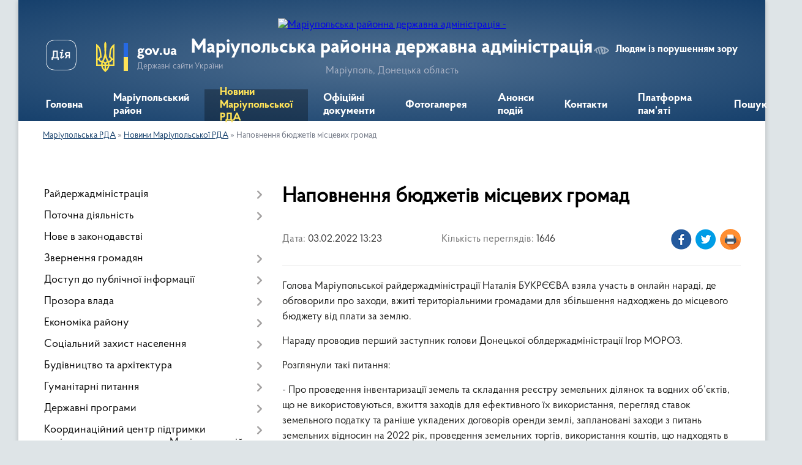

--- FILE ---
content_type: text/html; charset=UTF-8
request_url: https://mariupol-rda.gov.ua/news/1645107011/
body_size: 12592
content:
<!DOCTYPE html>
<html lang="uk">
<head>
	<!--[if IE]><meta http-equiv="X-UA-Compatible" content="IE=edge"><![endif]-->
	<meta charset="utf-8">
	<meta name="viewport" content="width=device-width, initial-scale=1">
	<!--[if IE]><script>
		document.createElement('header');
		document.createElement('nav');
		document.createElement('main');
		document.createElement('section');
		document.createElement('article');
		document.createElement('aside');
		document.createElement('footer');
		document.createElement('figure');
		document.createElement('figcaption');
	</script><![endif]-->
	<title>Наповнення бюджетів місцевих громад | Маріупольська районна державна адміністрація Маріуполь, Донецька область</title>
	<meta name="description" content="Голова Маріупольської райдержадміністрації Наталія БУКРЄЄВА взяла участь в онлайн нараді, де обговорили про заходи, вжиті територіальними громадами для збільшення надходжень до місцевого бюджету від плати за землю.. . Нараду проводив перший">
	<meta name="keywords" content="Наповнення, бюджетів, місцевих, громад, |, Маріупольська, районна, державна, адміністрація, Маріуполь,, Донецька, область">

	
		<meta property="og:image" content="https://rada.info/upload/users_files/44002033/d80ecdd90238a5a2767c65fa5f0ceaf4.jpg">
	<meta property="og:image:width" content="1350">
	<meta property="og:image:height" content="1800">
			<meta property="og:title" content="Наповнення бюджетів місцевих громад">
			<meta property="og:description" content="Голова Маріупольської райдержадміністрації Наталія БУКРЄЄВА взяла участь в онлайн нараді, де обговорили про заходи, вжиті територіальними громадами для збільшення надходжень до місцевого бюджету від плати за землю.">
			<meta property="og:type" content="article">
	<meta property="og:url" content="https://mariupol-rda.gov.ua/news/1645107011/">
		
	<link rel="apple-touch-icon" sizes="57x57" href="https://rda.org.ua/apple-icon-57x57.png">
	<link rel="apple-touch-icon" sizes="60x60" href="https://rda.org.ua/apple-icon-60x60.png">
	<link rel="apple-touch-icon" sizes="72x72" href="https://rda.org.ua/apple-icon-72x72.png">
	<link rel="apple-touch-icon" sizes="76x76" href="https://rda.org.ua/apple-icon-76x76.png">
	<link rel="apple-touch-icon" sizes="114x114" href="https://rda.org.ua/apple-icon-114x114.png">
	<link rel="apple-touch-icon" sizes="120x120" href="https://rda.org.ua/apple-icon-120x120.png">
	<link rel="apple-touch-icon" sizes="144x144" href="https://rda.org.ua/apple-icon-144x144.png">
	<link rel="apple-touch-icon" sizes="152x152" href="https://rda.org.ua/apple-icon-152x152.png">
	<link rel="apple-touch-icon" sizes="180x180" href="https://rda.org.ua/apple-icon-180x180.png">
	<link rel="icon" type="image/png" sizes="192x192"  href="https://rda.org.ua/android-icon-192x192.png">
	<link rel="icon" type="image/png" sizes="32x32" href="https://rda.org.ua/favicon-32x32.png">
	<link rel="icon" type="image/png" sizes="96x96" href="https://rda.org.ua/favicon-96x96.png">
	<link rel="icon" type="image/png" sizes="16x16" href="https://rda.org.ua/favicon-16x16.png">
	<link rel="manifest" href="https://rda.org.ua/manifest.json">
	<meta name="msapplication-TileColor" content="#ffffff">
	<meta name="msapplication-TileImage" content="https://rda.org.ua/ms-icon-144x144.png">
	<meta name="theme-color" content="#ffffff">

	<meta name="google-site-verification" content="oSKx3nAh7Cdx9dOiMzPFDbVTXSCjlzqyl5D6rwrzKGA" />

		<meta name="robots" content="">
	
    <link rel="preload" href="https://rda.org.ua/themes/km2/css/styles_vip.css?v=2.31" as="style">
	<link rel="stylesheet" href="https://rda.org.ua/themes/km2/css/styles_vip.css?v=2.31">
	<link rel="stylesheet" href="https://rda.org.ua/themes/km2/css/13110/theme_vip.css?v=1769723628">
	<!--[if lt IE 9]>
	<script src="https://oss.maxcdn.com/html5shiv/3.7.2/html5shiv.min.js"></script>
	<script src="https://oss.maxcdn.com/respond/1.4.2/respond.min.js"></script>
	<![endif]-->
	<!--[if gte IE 9]>
	<style type="text/css">
		.gradient { filter: none; }
	</style>
	<![endif]-->

</head>
<body class="">

	<a href="#top_menu" class="skip-link link" aria-label="Перейти до головного меню (Alt+1)" accesskey="1">Перейти до головного меню (Alt+1)</a>
	<a href="#left_menu" class="skip-link link" aria-label="Перейти до бічного меню (Alt+2)" accesskey="2">Перейти до бічного меню (Alt+2)</a>
    <a href="#main_content" class="skip-link link" aria-label="Перейти до головного вмісту (Alt+3)" accesskey="3">Перейти до текстового вмісту (Alt+3)</a>



	
	<div class="wrap">
		
		<header>
			<div class="header_wrap">
				<div class="logo">
					<a href="https://mariupol-rda.gov.ua/" id="logo" class="form_2">
						<img src="https://rada.info/upload/users_files/44002033/gerb/ECAI.png" alt="Маріупольська районна державна адміністрація - ">
					</a>
				</div>
				<div class="title">
					<div class="slogan_1">Маріупольська районна державна адміністрація</div>
					<div class="slogan_2">Маріуполь, Донецька область</div>
				</div>
				<div class="gov_ua_block">
					<a class="diia" href="https://diia.gov.ua/" target="_blank" rel="nofollow" title="Державні послуги онлайн"><img src="https://rda.org.ua/themes/km2/img/diia.png" alt="Логотип Diia"></a>
					<img src="https://rda.org.ua/themes/km2/img/gerb.svg" class="gerb" alt="Державний Герб України">
					<span class="devider"></span>
					<div class="title">
						<b>gov.ua</b>
						<span>Державні сайти України</span>
					</div>
				</div>
								<div class="alt_link">
					<a href="#" rel="nofollow" title="Посилання на версію для людей із порушенням зору" tabindex="1" onclick="return set_special('21f130af475d23698b2784fd0cbab36068826aa5');">Людям із порушенням зору</a>
				</div>
								
				<section class="top_nav">
					<nav class="main_menu">
						<ul id="top_menu">
														<li class="">
								<a href="https://mariupol-rda.gov.ua/main/"><span>Головна</span></a>
																							</li>
														<li class=" has-sub">
								<a href="https://mariupol-rda.gov.ua/mariupolskij-rajon-11-27-48-08-10-2021/"><span>Маріупольський район</span></a>
																<button onclick="return show_next_level(this);" aria-label="Показати підменю"></button>
																								<ul>
																		<li>
										<a href="https://mariupol-rda.gov.ua/zagalna-harakteristika-11-28-02-08-10-2021/">Загальна характеристика</a>
																													</li>
																		<li>
										<a href="https://mariupol-rda.gov.ua/simvolika-11-28-10-08-10-2021/">Символіка</a>
																													</li>
																		<li>
										<a href="https://mariupol-rda.gov.ua/gromadi-11-28-17-08-10-2021/">Громади</a>
																													</li>
																										</ul>
															</li>
														<li class="active">
								<a href="https://mariupol-rda.gov.ua/news/"><span>Новини Маріупольської РДА</span></a>
																							</li>
														<li class="">
								<a href="https://mariupol-rda.gov.ua/docs/"><span>Офіційні документи</span></a>
																							</li>
														<li class="">
								<a href="https://mariupol-rda.gov.ua/photo/"><span>Фотогалерея</span></a>
																							</li>
														<li class="">
								<a href="https://mariupol-rda.gov.ua/anonsi-podij-11-26-47-08-10-2021/"><span>Анонси подій</span></a>
																							</li>
														<li class="">
								<a href="https://mariupol-rda.gov.ua/feedback/"><span>Контакти</span></a>
																							</li>
														<li class="">
								<a href="https://mariupol-rda.gov.ua/video-13-12-23-30-07-2023/"><span>Платформа пам'яті</span></a>
																							</li>
																				</ul>
					</nav>
					&nbsp;
					<button class="menu-button" id="open-button"><i class="fas fa-bars"></i> Меню сайту</button>
					<a href="https://mariupol-rda.gov.ua/search/" rel="nofollow" class="search_button">Пошук</a>
				</section>
				
			</div>
		</header>
				
		<section class="bread_crumbs">
		<div xmlns:v="http://rdf.data-vocabulary.org/#"><a href="https://mariupol-rda.gov.ua/">Маріупольська РДА</a> &raquo; <a href="https://mariupol-rda.gov.ua/news/">Новини Маріупольської РДА</a>  &raquo; <span>Наповнення бюджетів місцевих громад</span></div>
	</section>
	
	<section class="center_block">
		<div class="row">
			<div class="grid-30 fr">
				<aside>
				
										
					<nav class="sidebar_menu" id="left_menu">
						<ul>
														<li class=" has-sub">
								<a href="https://mariupol-rda.gov.ua/rajderzhadministraciya-11-30-16-08-10-2021/"><span>Райдержадміністрація</span></a>
																<button onclick="return show_next_level(this);" aria-label="Показати підменю"></button>
																								<ul>
																		<li class=" has-sub">
										<a href="https://mariupol-rda.gov.ua/kerivnij-sklad-administracii-11-30-23-08-10-2021/"><span>Керівний склад адміністрації</span></a>
																				<button onclick="return show_next_level(this);" aria-label="Показати підменю"></button>
																														<ul>
																						<li><a href="https://mariupol-rda.gov.ua/pershij-zastupnik-golovi-11-30-44-08-10-2021/"><span>Голова райдержадміністрації</span></a></li>
																						<li><a href="https://mariupol-rda.gov.ua/zastupnik-golovi-11-30-50-08-10-2021/"><span>Заступник голови</span></a></li>
																						<li><a href="https://mariupol-rda.gov.ua/zastupnik-golovi-11-30-57-08-10-2021/"><span>Заступник голови</span></a></li>
																						<li><a href="https://mariupol-rda.gov.ua/kerivnik-aparatu-11-31-03-08-10-2021/"><span>Керівник апарату</span></a></li>
																																</ul>
																			</li>
																		<li class="">
										<a href="https://mariupol-rda.gov.ua/struktura-11-31-10-08-10-2021/"><span>Структура</span></a>
																													</li>
																										</ul>
															</li>
														<li class=" has-sub">
								<a href="https://mariupol-rda.gov.ua/potochna-diyalnist-11-31-16-08-10-2021/"><span>Поточна діяльність</span></a>
																<button onclick="return show_next_level(this);" aria-label="Показати підменю"></button>
																								<ul>
																		<li class=" has-sub">
										<a href="https://mariupol-rda.gov.ua/zapobigannya-proyavam-korupcii-11-31-25-08-10-2021/"><span>Запобігання проявам корупції</span></a>
																				<button onclick="return show_next_level(this);" aria-label="Показати підменю"></button>
																														<ul>
																						<li><a href="https://mariupol-rda.gov.ua/dokumenti-11-31-35-08-10-2021/"><span>Документи</span></a></li>
																																</ul>
																			</li>
																		<li class="">
										<a href="https://mariupol-rda.gov.ua/ochischennya-vladi-11-31-41-08-10-2021/"><span>Очищення влади</span></a>
																													</li>
																		<li class=" has-sub">
										<a href="https://mariupol-rda.gov.ua/vakansii-16-24-45-16-11-2021/"><span>Вакансії</span></a>
																				<button onclick="return show_next_level(this);" aria-label="Показати підменю"></button>
																														<ul>
																						<li><a href="https://mariupol-rda.gov.ua/ogolosheni-konkursi-16-35-35-16-11-2021/"><span>Оголошені конкурси</span></a></li>
																						<li><a href="https://mariupol-rda.gov.ua/rezultati-konkursiv-16-36-06-16-11-2021/"><span>Результати конкурсів</span></a></li>
																																</ul>
																			</li>
																										</ul>
															</li>
														<li class="">
								<a href="https://mariupol-rda.gov.ua/nove-v-zakonodavstvi-11-31-53-08-10-2021/"><span>Нове в законодавстві</span></a>
																							</li>
														<li class=" has-sub">
								<a href="https://mariupol-rda.gov.ua/zvernennya-gromadyan-11-31-59-08-10-2021/"><span>Звернення громадян</span></a>
																<button onclick="return show_next_level(this);" aria-label="Показати підменю"></button>
																								<ul>
																		<li class=" has-sub">
										<a href="https://mariupol-rda.gov.ua/grafik-prijomu-gromadyan-kerivnictvom-rda-11-32-05-08-10-2021/"><span>Графік прийому громадян керівництвом РДА</span></a>
																				<button onclick="return show_next_level(this);" aria-label="Показати підменю"></button>
																														<ul>
																						<li><a href="https://mariupol-rda.gov.ua/grafik-prijomu-gromadyan-kerivnictvom-rda-na-2022-rik-15-42-27-11-01-2022/"><span>Графік прийому громадян керівництвом РДА на 2022 рік</span></a></li>
																																</ul>
																			</li>
																		<li class="">
										<a href="https://mariupol-rda.gov.ua/elektronna-prijmalnya-11-32-22-08-10-2021/"><span>Електронна приймальня</span></a>
																													</li>
																		<li class=" has-sub">
										<a href="https://mariupol-rda.gov.ua/analiz-pidsumkiv-roboti-zi-zvernennyami-gromadyan-v-rda-11-32-29-08-10-2021/"><span>Аналіз підсумків роботи зі зверненнями громадян в РДА</span></a>
																				<button onclick="return show_next_level(this);" aria-label="Показати підменю"></button>
																														<ul>
																						<li><a href="https://mariupol-rda.gov.ua/statistichnij-zvit-pro-zvernennya-gromadyan-scho-nadijshli-protyagom-2023-roku-do-miscevih-derzhavnih-administracij-ta-organiv-miscevogo-samovryaduvannya-mariupolskogo-rajonnu-16-57-53-19-03-2024/"><span>Статистичний звіт про звернення громадян, що надійшли протягом 2023 року до місцевих державних адміністрацій та органів місцевого самоврядування Маріупольського районну.</span></a></li>
																						<li><a href="https://mariupol-rda.gov.ua/zvit-pro-pidsumki-roboti-zi-zvernennyami-gromadyan-v-rajderzhadministracii-za-pershe-pivrichchya-2021-roku-13-46-59-11-01-2022/"><span>Звіт про підсумки роботи зі зверненнями громадян в райдержадміністрації за перше півріччя 2021 року</span></a></li>
																						<li><a href="https://mariupol-rda.gov.ua/zvit-pro-pidsumki-roboti-zi-zvernennyami-gromadyan-v-rajderzhadministracii-za-devyat-misyaciv-2021-roku-13-49-05-11-01-2022/"><span>Звіт про підсумки роботи зі зверненнями громадян в райдержадміністрації за дев'ять місяців 2021 року</span></a></li>
																						<li><a href="https://mariupol-rda.gov.ua/informacijnoanalitichna-dovidka-pro-pidsumki-roboti-zi-zvernennyami-gromadyan-v-rajderzhadministracii-za-2021-rik-13-57-17-11-01-2022/"><span>Інформаційно-аналітична довідка про підсумки роботи зі зверненнями громадян  в райдержадміністрації за 2021 рік</span></a></li>
																						<li><a href="https://mariupol-rda.gov.ua/pro-pidsumki-roboti-iz-zvernennyami-gromadyan-v-rajonnij-derzhavnij-administracii-rajonnij-vijskovij-administracii-u-2024-roci-12-28-15-26-03-2025/"><span>Про підсумки роботи із зверненнями громадян в районній державній адміністрації, районній військовій адміністрації у 2024 році</span></a></li>
																						<li><a href="https://mariupol-rda.gov.ua/informacijnoanalitichna-dovidka-pro-pidsumki-roboti-zi-zvernennyami-gromadyan-v-rajonnij-derzhavnij-administracii-rajonnij-vijskovij-administracii-za-2022-rik-10-48-55-27-01-2023/"><span>Звіт про підсумки роботи зі зверненнями громадян в районній державній адміністрації, районній військовій адміністрації за 2022 рік</span></a></li>
																																</ul>
																			</li>
																										</ul>
															</li>
														<li class=" has-sub">
								<a href="https://mariupol-rda.gov.ua/dostup-do-publichnoi-informacii-11-32-36-08-10-2021/"><span>Доступ до публічної інформації</span></a>
																<button onclick="return show_next_level(this);" aria-label="Показати підменю"></button>
																								<ul>
																		<li class="">
										<a href="https://mariupol-rda.gov.ua/normativnopravovi-akti-11-32-42-08-10-2021/"><span>Нормативно-правові акти</span></a>
																													</li>
																		<li class="">
										<a href="https://mariupol-rda.gov.ua/vidkriti-dani-11-32-49-08-10-2021/"><span>Відкриті дані</span></a>
																													</li>
																		<li class="">
										<a href="https://mariupol-rda.gov.ua/perelik-dokumentiv-scho-mistyat-publichnu-informaciju-11-33-24-08-10-2021/"><span>Перелік документів, що містять публічну інформацію</span></a>
																													</li>
																		<li class="">
										<a href="https://mariupol-rda.gov.ua/poryadok-skladannya-ta-podannya-zapitiv-na-oderzhannya-publichnoi-informacii-11-33-30-08-10-2021/"><span>Порядок складання та подання запитів на одержання публічної інформації</span></a>
																													</li>
																		<li class="">
										<a href="https://mariupol-rda.gov.ua/forma-dlya-podannya-zapitiv-na-publichnu-informaciju-11-33-37-08-10-2021/"><span>Форма для подання запитів на публічну інформацію</span></a>
																													</li>
																		<li class=" has-sub">
										<a href="https://mariupol-rda.gov.ua/zviti-pro-rozglyad-zapitiv-na-publichnu-informaciju-11-33-51-08-10-2021/"><span>Звіти про розгляд запитів на публічну інформацію</span></a>
																				<button onclick="return show_next_level(this);" aria-label="Показати підменю"></button>
																														<ul>
																						<li><a href="https://mariupol-rda.gov.ua/statistichnij-zvit-pro-nadhodzhennya-zapitiv-na-publichnu-informaciju-protyagom-2023-roku-17-00-08-19-03-2024/"><span>Статистичний звіт про надходження запитів на публічну інформацію протягом 2023 року</span></a></li>
																						<li><a href="https://mariupol-rda.gov.ua/informaciya-pro-rozglyad-zapitiv-na-publichnu-informaciju-u-mariupolskomu-rajoni-doneckoi-oblasti-za-2021-rik-14-01-08-11-01-2022/"><span>Інформація про розгляд запитів на публічну інформацію у Маріупольському районі Донецької області за 2021 рік</span></a></li>
																																</ul>
																			</li>
																		<li class="">
										<a href="https://mariupol-rda.gov.ua/finansovi-resursi-08-25-33-11-01-2022/"><span>Фінансові ресурси</span></a>
																													</li>
																		<li class="">
										<a href="https://mariupol-rda.gov.ua/poryadok-oskarzhennya-rishen-14-54-59-22-11-2021/"><span>Порядок оскарження рішень</span></a>
																													</li>
																										</ul>
															</li>
														<li class=" has-sub">
								<a href="https://mariupol-rda.gov.ua/prozora-vlada-11-34-01-08-10-2021/"><span>Прозора влада</span></a>
																<button onclick="return show_next_level(this);" aria-label="Показати підменю"></button>
																								<ul>
																		<li class="">
										<a href="https://mariupol-rda.gov.ua/regulyatorna-politika-11-34-12-08-10-2021/"><span>Регуляторна політика</span></a>
																													</li>
																		<li class="">
										<a href="https://mariupol-rda.gov.ua/normativnopravovi-akti-rajderzhadministracii-11-37-41-08-10-2021/"><span>Нормативно-правові акти райдержадміністрації</span></a>
																													</li>
																		<li class="">
										<a href="https://mariupol-rda.gov.ua/nadannya-administrativnih-poslug-11-34-20-08-10-2021/"><span>Надання адміністративних послуг</span></a>
																													</li>
																										</ul>
															</li>
														<li class=" has-sub">
								<a href="https://mariupol-rda.gov.ua/ekonomika-rajonu-11-34-27-08-10-2021/"><span>Економіка району</span></a>
																<button onclick="return show_next_level(this);" aria-label="Показати підменю"></button>
																								<ul>
																		<li class=" has-sub">
										<a href="https://mariupol-rda.gov.ua/bjudzhet-rajonu-11-34-35-08-10-2021/"><span>Бюджет району</span></a>
																				<button onclick="return show_next_level(this);" aria-label="Показати підменю"></button>
																														<ul>
																						<li><a href="https://mariupol-rda.gov.ua/prognoz-rajonnogo-bjudzhetu-11-34-43-08-10-2021/"><span>Прогноз районного бюджету</span></a></li>
																						<li><a href="https://mariupol-rda.gov.ua/vikonannya-rajonnogo-bjudzhetu-11-34-51-08-10-2021/"><span>Виконання районного бюджету</span></a></li>
																						<li><a href="https://mariupol-rda.gov.ua/rozpis-vidatkiv-16-19-43-01-02-2022/"><span>Розпис видатків</span></a></li>
																																</ul>
																			</li>
																		<li class="">
										<a href="https://mariupol-rda.gov.ua/programa-ekonomichnogo-i-socialnogo-rozvitku-rajonu-11-34-58-08-10-2021/"><span>Програма економічного і соціального розвитку району</span></a>
																													</li>
																		<li class="">
										<a href="https://mariupol-rda.gov.ua/pasport-rajonu-11-35-06-08-10-2021/"><span>Паспорт району</span></a>
																													</li>
																		<li class="">
										<a href="https://mariupol-rda.gov.ua/statistichna-informaciya-11-35-17-08-10-2021/"><span>Статистична інформація</span></a>
																													</li>
																		<li class="">
										<a href="https://mariupol-rda.gov.ua/rishennya-rajonnoi-radi-16-03-11-26-08-2022/"><span>Розпорядження голови райдержадміністрації, начальника районної військової адміністрації</span></a>
																													</li>
																		<li class="">
										<a href="https://mariupol-rda.gov.ua/aktualne-dlya-gromadyan-11-59-51-02-12-2024/"><span>Актуальне для громадян</span></a>
																													</li>
																										</ul>
															</li>
														<li class=" has-sub">
								<a href="https://mariupol-rda.gov.ua/socialnij-zahist-naselennya-11-38-07-08-10-2021/"><span>Соціальний захист населення</span></a>
																<button onclick="return show_next_level(this);" aria-label="Показати підменю"></button>
																								<ul>
																		<li class="">
										<a href="https://mariupol-rda.gov.ua/nadannya-naselennju-subsidij-11-38-23-08-10-2021/"><span>Надання населенню субсидій</span></a>
																													</li>
																		<li class="">
										<a href="https://mariupol-rda.gov.ua/nadannya-naselennju-pilg-11-38-46-08-10-2021/"><span>Надання державних соціальних допомог</span></a>
																													</li>
																		<li class="">
										<a href="https://mariupol-rda.gov.ua/zabezpechennya-sanatorno-kurornim-ozdorovlennyam-okremih-kategorij-gromadyan-11-38-57-08-10-2021/"><span>Забезпечення санаторно - курорним оздоровленням окремих категорій громадян</span></a>
																													</li>
																		<li class="">
										<a href="https://mariupol-rda.gov.ua/socialnij-zahist-osib-z-invalidnistju-11-39-07-08-10-2021/"><span>Соціальний захист осіб з інвалідністю</span></a>
																													</li>
																		<li class="">
										<a href="https://mariupol-rda.gov.ua/socialnij-zahist-uchasnikiv-atooos-11-39-17-08-10-2021/"><span>Соціальний захист учасників АТО/ООС</span></a>
																													</li>
																		<li class="">
										<a href="https://mariupol-rda.gov.ua/socialnij-zahist-vnutrishno-peremishenih-osib-11-39-26-08-10-2021/"><span>Соціальний захист внутрішньо перемішених осіб</span></a>
																													</li>
																		<li class="">
										<a href="https://mariupol-rda.gov.ua/groshova-kompensaciya-za-zrujnovane-zhitlo-v-naslidok-zbrojnoi-agresii-rf-11-39-37-08-10-2021/"><span>Грошова компенсація за зруйноване житло в наслідок збройної агресії РФ</span></a>
																													</li>
																		<li class=" has-sub">
										<a href="https://mariupol-rda.gov.ua/pidtrimka-simej-v-skladnih-zhittevih-obstavinah-11-39-45-08-10-2021/"><span>Комунальна установа   «Маріупольський районний центр надання соціальних послуг»</span></a>
																				<button onclick="return show_next_level(this);" aria-label="Показати підменю"></button>
																														<ul>
																						<li><a href="https://mariupol-rda.gov.ua/zvit-pro-vikonannya-pasporta-bjudzhetnoi-programi-miscevogo-bjudzhetu-15-53-26-17-02-2022/"><span>Звіт про виконання паспорта бюджетної програми місцевого бюджету</span></a></li>
																						<li><a href="https://mariupol-rda.gov.ua/zagalna-informaciya-pro-komunalnu-ustanovu -mariupolskij-rajonnij-centr-nadannya-socialnih-poslug-16-15-37-15-11-2021/"><span>Загальна інформація про Комунальну установу   «Маріупольський районний центр надання соціальних послуг»</span></a></li>
																						<li><a href="https://mariupol-rda.gov.ua/potochna-diyalnist-16-21-17-15-11-2021/"><span>Корисна інформація</span></a></li>
																						<li><a href="https://mariupol-rda.gov.ua/potochna-diyalnist-16-40-33-15-11-2021/"><span>Поточна діяльність</span></a></li>
																																</ul>
																			</li>
																		<li class=" has-sub">
										<a href="https://mariupol-rda.gov.ua/zvit-pro-stan-roboti-iz-zvernennyami-gromadyan-14-49-31-12-01-2022/"><span>Звіт  про стан роботи із зверненнями  громадян</span></a>
																				<button onclick="return show_next_level(this);" aria-label="Показати підменю"></button>
																														<ul>
																						<li><a href="https://mariupol-rda.gov.ua/zvit-pro-stan-roboti-iz-zvernennyami-gromadyan-za-2021-rik-upravlinnya-socialnogo-zahistu-naselennya-mariupolskoi-rajonnoi-derzhavnoi-administracii-14-51-54-12-01-2022/"><span>Звіт  про стан роботи із зверненнями  громадян за 2021 рік Управління соціального захисту населення  Маріупольської районної державної адміністрації</span></a></li>
																																</ul>
																			</li>
																		<li class="">
										<a href="https://mariupol-rda.gov.ua/pidtrimka-simej-v-skladnih-zhittevih-obstavinah-15-50-58-23-02-2022/"><span>Підтримка сімей в складних життєвих обставинах</span></a>
																													</li>
																										</ul>
															</li>
														<li class=" has-sub">
								<a href="https://mariupol-rda.gov.ua/budivnictvo-ta-arhitektura-11-39-57-08-10-2021/"><span>Будівництво та архітектура</span></a>
																<button onclick="return show_next_level(this);" aria-label="Показати підменю"></button>
																								<ul>
																		<li class="">
										<a href="https://mariupol-rda.gov.ua/normativnopravovi-akti-11-40-19-08-10-2021/"><span>Нормативно-правові акти</span></a>
																													</li>
																		<li class="">
										<a href="https://mariupol-rda.gov.ua/do-uvagi-gromadyan-11-40-30-08-10-2021/"><span>Корисна інформація</span></a>
																													</li>
																		<li class="">
										<a href="https://mariupol-rda.gov.ua/reestr-vidanih-mistobudivnih-umov-ta-obmezhen-11-40-38-08-10-2021/"><span>Реєстр виданих містобудівних умов та обмежень</span></a>
																													</li>
																										</ul>
															</li>
														<li class=" has-sub">
								<a href="https://mariupol-rda.gov.ua/gumanitarni-pitannya-11-40-53-08-10-2021/"><span>Гуманітарні питання</span></a>
																<button onclick="return show_next_level(this);" aria-label="Показати підменю"></button>
																								<ul>
																		<li class="">
										<a href="https://mariupol-rda.gov.ua/sim’ya-ta-molod-nacionalnopatriotichne-vihovannya-11-41-02-08-10-2021/"><span>Сім’я та молодь, національно-патріотичне виховання</span></a>
																													</li>
																		<li class="">
										<a href="https://mariupol-rda.gov.ua/ohorona-zdorov’ya-11-41-15-08-10-2021/"><span>Охорона здоров’я</span></a>
																													</li>
																		<li class="">
										<a href="https://mariupol-rda.gov.ua/fizichna-kultura-i-sport-11-41-23-08-10-2021/"><span>Фізична  культура і спорт</span></a>
																													</li>
																		<li class="">
										<a href="https://mariupol-rda.gov.ua/osvita-11-41-31-08-10-2021/"><span>Освіта</span></a>
																													</li>
																		<li class="">
										<a href="https://mariupol-rda.gov.ua/kultura-ta-turizm-11-41-38-08-10-2021/"><span>Культура та туризм</span></a>
																													</li>
																										</ul>
															</li>
														<li class=" has-sub">
								<a href="https://mariupol-rda.gov.ua/derzhavni-programi-21-06-54-14-08-2025/"><span>Державні програми</span></a>
																<button onclick="return show_next_level(this);" aria-label="Показати підменю"></button>
																								<ul>
																		<li class="">
										<a href="https://mariupol-rda.gov.ua/uryadova-programa-evidnovlennya-21-09-53-14-08-2025/"><span>Урядова програма «єВідновлення»</span></a>
																													</li>
																										</ul>
															</li>
														<li class=" has-sub">
								<a href="https://mariupol-rda.gov.ua/koordinacijnij-centr-pidtrimki-civilnogo-naselennya-pri-mariupolskij-rajonnij-derzhavnij-administracii-rajonnij-vijskovij-administracii-15-25-03-18-12-2024/"><span>Координаційний центр підтримки цивільного населення при Маріупольській районній державній адміністрації, районній військовій адміністрації</span></a>
																<button onclick="return show_next_level(this);" aria-label="Показати підменю"></button>
																								<ul>
																		<li class="">
										<a href="https://mariupol-rda.gov.ua/zasidannya-koordinacijnogo-centru-pidtrimki-v-2025-roci-11-06-31-30-01-2025/"><span>Засідання Координаційного центру підтримки в 2025 році</span></a>
																													</li>
																										</ul>
															</li>
														<li class="">
								<a href="https://mariupol-rda.gov.ua/reestr-viborciv-11-41-54-08-10-2021/"><span>Реєстр виборців</span></a>
																							</li>
														<li class=" has-sub">
								<a href="https://mariupol-rda.gov.ua/arhivna-sprava-11-42-01-08-10-2021/"><span>Архівна справа</span></a>
																<button onclick="return show_next_level(this);" aria-label="Показати підменю"></button>
																								<ul>
																		<li class="">
										<a href="https://mariupol-rda.gov.ua/informaciya-pro-arhivnij-viddil-mariupolskoi-rajonnoi-derzhavnoi-administracii-12-01-43-05-06-2025/"><span>Інформація про архівний відділ Маріупольської районної державної адміністрації</span></a>
																													</li>
																		<li class="">
										<a href="https://mariupol-rda.gov.ua/polozhennya-pro-arhivnij-viddil-mariupolskoi-rajonnoi-derzhavnoi-administracii-12-02-11-05-06-2025/"><span>Положення про архівний відділ Маріупольської районної державної адміністрації</span></a>
																													</li>
																		<li class="">
										<a href="https://mariupol-rda.gov.ua/normativnapravova-baza-12-03-35-05-06-2025/"><span>Нормативна-правова база</span></a>
																													</li>
																		<li class="">
										<a href="https://mariupol-rda.gov.ua/organizaciya-roboti-arhivnogo-pidrozdilu-ustanovi-slajdi-12-14-54-05-06-2025/"><span>Організація роботи архівного підрозділу установи</span></a>
																													</li>
																										</ul>
															</li>
														<li class="">
								<a href="https://mariupol-rda.gov.ua/gromadyanske-suspilstvo-11-42-09-08-10-2021/"><span>Громадянське суспільство</span></a>
																							</li>
														<li class=" has-sub">
								<a href="https://mariupol-rda.gov.ua/civilnij-zahist-naselennya-11-42-14-08-10-2021/"><span>Цивільний захист населення</span></a>
																<button onclick="return show_next_level(this);" aria-label="Показати підменю"></button>
																								<ul>
																		<li class="">
										<a href="https://mariupol-rda.gov.ua/informacijnij-material-16-18-02-03-06-2024/"><span>Інформаційний матеріал</span></a>
																													</li>
																										</ul>
															</li>
														<li class="">
								<a href="https://mariupol-rda.gov.ua/ogoloshennya-11-42-21-08-10-2021/"><span>Оголошення</span></a>
																							</li>
														<li class="">
								<a href="https://mariupol-rda.gov.ua/rada-z-pitan-vnutrishno-peremischenih-osib-pri-mariupolskij-rajonnij-derzhavnij-administracii-12-52-30-17-01-2025/"><span>Рада з питань внутрішньо переміщених осіб при Маріупольській районній державній адміністрації</span></a>
																							</li>
														<li class=" has-sub">
								<a href="https://mariupol-rda.gov.ua/veteranska-politika-09-41-44-08-11-2024/"><span>Ветеранська політика</span></a>
																<button onclick="return show_next_level(this);" aria-label="Показати підменю"></button>
																								<ul>
																		<li class="">
										<a href="https://mariupol-rda.gov.ua/informacijnij-suprovid-veteraniv-09-31-48-12-11-2024/"><span>Інформаційний супровід ветеранів</span></a>
																													</li>
																		<li class="">
										<a href="https://mariupol-rda.gov.ua/poslugi-dlya-veteraniv-09-32-14-12-11-2024/"><span>Послуги для ветеранів</span></a>
																													</li>
																										</ul>
															</li>
														<li class=" has-sub">
								<a href="https://mariupol-rda.gov.ua/gromadska-rada-16-13-07-17-11-2021/"><span>Громадська рада</span></a>
																<button onclick="return show_next_level(this);" aria-label="Показати підменю"></button>
																								<ul>
																		<li class="">
										<a href="https://mariupol-rda.gov.ua/poryadok-dennij-16-14-04-17-11-2021/"><span>Порядок денний</span></a>
																													</li>
																		<li class=" has-sub">
										<a href="https://mariupol-rda.gov.ua/formuvannya-novogo-skladu-16-14-39-17-11-2021/"><span>Формування нового складу</span></a>
																				<button onclick="return show_next_level(this);" aria-label="Показати підменю"></button>
																														<ul>
																						<li><a href="https://mariupol-rda.gov.ua/iniciativna-grupa-16-15-13-17-11-2021/"><span>Ініціативна група</span></a></li>
																						<li><a href="https://mariupol-rda.gov.ua/povidomlennya-pro-formuvannya-novogo-skladu-16-15-59-17-11-2021/"><span>Повідомлення про формування нового складу</span></a></li>
																						<li><a href="https://mariupol-rda.gov.ua/povidomlennya-pro-provedennya-ustanovchih-zboriv-16-16-42-17-11-2021/"><span>Повідомлення про проведення установчих зборів</span></a></li>
																						<li><a href="https://mariupol-rda.gov.ua/spisok-kandidativ-do-skladu-gromadskoi-radi-pri-rajderzhadministracii-16-17-42-17-11-2021/"><span>СПИСОК кандидатів до складу громадської ради при райдержадміністрації</span></a></li>
																																</ul>
																			</li>
																										</ul>
															</li>
														<li class="">
								<a href="https://mariupol-rda.gov.ua/sluzhba-u-spravah-ditej-12-05-56-04-07-2024/"><span>Служба у справах дітей</span></a>
																							</li>
														<li class=" has-sub">
								<a href="https://mariupol-rda.gov.ua/zapobigannya-ta-protidiya-korupcii-21-32-21-03-02-2025/"><span>Запобігання та виявлення корупції</span></a>
																<button onclick="return show_next_level(this);" aria-label="Показати підменю"></button>
																								<ul>
																		<li class="">
										<a href="https://mariupol-rda.gov.ua/plan-roboti-upovnovazhenoi-osobi-iz-zapobigannya-ta-protidii-korupcii-21-33-14-03-02-2025/"><span>План роботи уповноваженої особи з питань запобігання та виявлення корупції</span></a>
																													</li>
																		<li class="">
										<a href="https://mariupol-rda.gov.ua/zvit-pro-robotu-upovnovazhenogo-iz-zapobigannya-ta-protidii-korupcii-21-33-51-03-02-2025/"><span>Звіт про роботу уповноваженого із запобігання та протидії корупції</span></a>
																													</li>
																		<li class="">
										<a href="https://mariupol-rda.gov.ua/aktualna-informaciya-21-34-19-03-02-2025/"><span>Актуальна інформація</span></a>
																													</li>
																										</ul>
															</li>
													</ul>
						
												
					</nav>

											<div class="sidebar_title">Публічні закупівлі</div>	
<div class="petition_block">

		<p><a href="https://mariupol-rda.gov.ua/prozorro/" title="Віджет закупівель в системі Prozorro"><img src="https://rda.org.ua/themes/km2/img/prozorro_logo.png" alt="Prozorro логотип"></a></p>
	
	
</div>									
											<div class="sidebar_title">Петиції</div>

<div class="petition_block">
	
			<div class="none_petition">Немає петицій, за які можна голосувати</div>
			
					<p><a href="#auth_petition" class="open-popup add_petition btn btn-yellow btn-small btn-block"><i class="fas fa-plus-circle"></i> Створити петицію</a></p>
			
</div>					
					
					
										<div id="banner_block">

						
						<div class="clearfix"></div>

						
						<div class="clearfix"></div>

					</div>
				
				</aside>
			</div>
			<div class="grid-70" id="main_content">

				<main>

																		<h1>Наповнення бюджетів місцевих громад</h1>


<div class="row ">
	<div class="grid-30 one_news_date">
		Дата: <span>03.02.2022 13:23</span>
	</div>
	<div class="grid-30 one_news_count">
		Кількість переглядів: <span>1646</span>
	</div>
		<div class="grid-30 one_news_socials">
		<button class="social_share" data-type="fb" aria-label="Поширити новину у Фейсбук"><img src="https://rda.org.ua/themes/km2/img/share/fb.png" alt="Іконка поширення у Фейсбук"></button>
		<button class="social_share" data-type="tw" aria-label="Поширити статтю у Твітер"><img src="https://rda.org.ua/themes/km2/img/share/tw.png" alt="Іконка для поширення у Твітер"></button>
		<button class="print_btn" onclick="window.print();" aria-label="Роздрукувати"><img src="https://rda.org.ua/themes/km2/img/share/print.png" alt="Іконка для друку сторінки"></button>
	</div>
		<div class="clearfix"></div>
</div>

<hr>

<p>Голова Маріупольської райдержадміністрації Наталія БУКРЄЄВА взяла участь в онлайн нараді, де обговорили про заходи, вжиті територіальними громадами для збільшення надходжень до місцевого бюджету від плати за землю.</p>

<p>Нараду проводив перший заступник голови Донецької облдержадміністрації Ігор МОРОЗ.</p>

<p>Розглянули такі питання:</p>

<p>- Про проведення інвентаризації земель та складання реєстру земельних ділянок та водних об&rsquo;єктів, що не використовуються, вжиття заходів для ефективного їх використання, перегляд ставок земельного податку та раніше укладених договорів оренди землі, заплановані заходи з питань земельних відносин на 2022 рік, проведення земельних торгів, використання коштів, що надходять в порядку відшкодування втрат сільськогосподарського лісогосподарського виробництва.</p>

<p>- Про укладання договорів оренди на земельні ділянки під польовими шляхами, розташованими у масиві земель сільськогосподарського призначення, та земельними ділянками під полезахисними лісовими смугами, що обмежують масив земель сільськогосподарського призначення, здійснення громадянами самоврядного контролю за використанням та охороною земель та взаємодію з головним управлінням Держгеокадастру у Донецький області.</p>

<p>- Про оформлення права оренди на земельні ділянки в комплексі з розташованими на них водними об&rsquo;єктами за результатами земельних торгів.</p>

<p><img alt="Фото без опису"  alt="" src="https://rada.info/upload/users_files/44002033/d80ecdd90238a5a2767c65fa5f0ceaf4.jpg" style="width: 1350px; height: 1800px;" /><img alt="Фото без опису"  alt="" src="https://rada.info/upload/users_files/44002033/9aca79ed0c4d7ffc5abf231ae48a3d6e.jpg" style="width: 1350px; height: 1800px;" /><img alt="Фото без опису"  alt="" src="https://rada.info/upload/users_files/44002033/294570f26b473c1badebcbc6322ded58.jpg" style="width: 1800px; height: 1350px;" /></p>
<div class="clearfix"></div>

<hr>



<p><a href="https://mariupol-rda.gov.ua/news/" class="btn btn-grey" title="Повернутись до списку статей даного розділу">&laquo; повернутися</a></p>											
				</main>
				
			</div>
			<div class="clearfix"></div>
		</div>
	</section>
	
		<div class="banner-carousel" data-flickity='{ "cellAlign": "left", "contain": true, "autoPlay": 3000, "imagesLoaded": true, "wrapAround": true }'>
				<div class="carousel-cell">
			<a href="https://www.president.gov.ua/" title="Адміністрація Президента України" rel="nofollow" target="_blank"><img src="https://rada.info/upload/users_files/44002033/slides/apu_.jpg" alt="Адміністрація Президента України"></a>
		</div>
				<div class="carousel-cell">
			<a href="rada.gov.ua" title="Верховна Рада України" rel="nofollow" target="_blank"><img src="https://rada.info/upload/users_files/44002033/slides/52b8892a2b128d8d88a0534965f2ae66.jpg" alt="Верховна Рада України"></a>
		</div>
				<div class="carousel-cell">
			<a href="kmu.gov.ua" title="Кабінет Міністрів України" rel="nofollow" target="_blank"><img src="https://rada.info/upload/users_files/44002033/slides/kmu_.jpg" alt="Кабінет Міністрів України"></a>
		</div>
				<div class="carousel-cell">
			<a href="ttps://dn.gov.ua" title="Донецька ОДА" rel="nofollow" target="_blank"><img src="https://rada.info/upload/users_files/44002033/slides/58e2a3042df87a1eec7d2da9f8ff77ce.jpg" alt="Донецька ОДА"></a>
		</div>
				<div class="carousel-cell">
			<a href="https://www.minregion.gov.ua/" title="Міністерство розвитку громад та територій України" rel="nofollow" target="_blank"><img src="https://rada.info/upload/users_files/44002033/slides/AzCAAz.jpg" alt="Міністерство розвитку громад та територій України"></a>
		</div>
				<div class="carousel-cell">
			<a href="https://ukc.gov.ua/" title="Урядова гаряча лінія" rel="nofollow" target="_blank"><img src="https://rada.info/upload/users_files/44002033/slides/ICeA_ozoe.jpg" alt="Урядова гаряча лінія"></a>
		</div>
				<div class="carousel-cell">
			<a href="https://center.diia.gov.ua/" title="Дія центрів" rel="nofollow" target="_blank"><img src="https://rada.info/upload/users_files/44002033/slides/noe_zECo.jpg" alt="Дія центрів"></a>
		</div>
				<div class="carousel-cell">
			<a href="https://pravo.minjust.gov.ua/ua" title="Безоплатна правова допомога" rel="nofollow" target="_blank"><img src="https://rada.info/upload/users_files/44002033/slides/CA1.jpg" alt="Безоплатна правова допомога"></a>
		</div>
				<div class="carousel-cell">
			<a href="https://nads.gov.ua/" title="НАДС" rel="nofollow" target="_blank"><img src="https://rada.info/upload/users_files/44002033/slides/nA.jpg" alt="НАДС"></a>
		</div>
			</div>
	
	<footer>
		
		<div class="row">
			<div class="grid-40 socials">
				<p>
					<a href="https://rda.org.ua/rss/13110/" rel="nofollow" target="_blank" title="RSS-стрічка сайту"><i class="fas fa-rss"></i></a>
					<i class="fab fa-twitter"></i>					<i class="fab fa-instagram"></i>					<a href="https://www.facebook.com/profile.php?id=100063582467709" rel="nofollow" target="_blank" title="Сторінка у Facebook"><i class="fab fa-facebook-f"></i></a>					<i class="fab fa-youtube"></i>					<i class="fab fa-telegram"></i>					<a href="https://mariupol-rda.gov.ua/sitemap/" title="Мапа сайту"><i class="fas fa-sitemap"></i></a>
				</p>
				<p class="copyright">Маріупольська РДА - 2021-2026 &copy; Весь контент доступний за ліцензією <a href="https://creativecommons.org/licenses/by/4.0/deed.uk" target="_blank" rel="nofollow">Creative Commons Attribution 4.0 International License</a>, якщо не зазначено інше.</p>
			</div>
			<div class="grid-20 developers">
				<a href="https://vlada.ua/" rel="nofollow" target="_blank" title="Посилання на платформу, на якій зроблено сайт"><img src="https://rda.org.ua/themes/km2/img/vlada_online.svg?v=ua" class="svg" alt="Логотип Vlada.UA"></a><br>
				<span>офіційні сайти &laquo;під ключ&raquo;</span><br>
				для органів державної влади
			</div>
			<div class="grid-40 admin_auth_block">
								<p class="first"><a href="#" rel="nofollow" class="alt_link" title="Версія для людей із порушенням зору" onclick="return set_special('21f130af475d23698b2784fd0cbab36068826aa5');">Людям із порушенням зору</a></p>
				<p><a href="#auth_block" class="open-popup" title="Авторизація для адміністратора"><i class="fa fa-lock"></i></a></p>
				<p class="sec"><a href="#auth_block" class="open-popup" title="Авторизація для адміністратора">Вхід для адміністратора</a></p>
				<div id="google_translate_element" style="text-align: left;width: 202px;float: right;margin-top: 13px;"></div>
							</div>
			<div class="clearfix"></div>
		</div>

	</footer>

	</div>

		
	


<a href="#" id="Go_Top"><i class="fas fa-angle-up"></i></a>
<a href="#" id="Go_Top2"><i class="fas fa-angle-up"></i></a>

<script type="text/javascript" src="https://rda.org.ua/themes/km2/js/jquery-3.6.3.min.js"></script>
<script type="text/javascript" src="https://rda.org.ua/themes/km2/js/jquery-migrate-3.4.0.min.js"></script>
<script type="text/javascript" src="https://rda.org.ua/themes/km2/js/flickity.pkgd.min.js"></script>
<script type="text/javascript" src="https://rda.org.ua/themes/km2/js/flickity-imagesloaded.js"></script>
<script type="text/javascript">
	$(document).ready(function(){
		$(".main-carousel .carousel-cell.not_first").css("display", "block");
	});
</script>
<script type="text/javascript" src="https://rda.org.ua/themes/km2/js/icheck.min.js"></script>
<script type="text/javascript" src="https://rda.org.ua/themes/km2/js/superfish.min.js?v=1769723628"></script>



<script type="text/javascript" src="https://rda.org.ua/themes/km2/js/functions_unpack.js?v=2.31"></script>
<script type="text/javascript" src="https://rda.org.ua/themes/km2/js/hoverIntent.js"></script>
<script type="text/javascript" src="https://rda.org.ua/themes/km2/js/jquery.magnific-popup.min.js"></script>
<script type="text/javascript" src="https://rda.org.ua/themes/km2/js/jquery.mask.min.js"></script>


<script type="text/javascript" src="//translate.google.com/translate_a/element.js?cb=googleTranslateElementInit"></script>
<script type="text/javascript">
	function googleTranslateElementInit() {
		new google.translate.TranslateElement({
			pageLanguage: 'uk',
			includedLanguages: 'de,en,es,fr,pl',
			layout: google.translate.TranslateElement.InlineLayout.SIMPLE,
			gaTrack: true,
			gaId: 'UA-71656986-1'
		}, 'google_translate_element');
	}
</script>

<!-- Global site tag (gtag.js) - Google Analytics --> <script async src="https://www.googletagmanager.com/gtag/js?id=UA-143538081-1"></script> <script>   window.dataLayer = window.dataLayer || [];   function gtag(){dataLayer.push(arguments);}   gtag('js', new Date());    gtag('config', 'UA-143538081-1'); </script>



<div style="display: none;">
				<div id="get_gromada_ban" class="dialog-popup s">

	<div class="logo"><img src="https://rda.org.ua/themes/km2/img/logo.svg" class="svg"></div>
    <h4>Код для вставки на сайт</h4>
	
    <div class="form-group">
        <img src="//rda.org.ua/gromada_orgua_88x31.png">
    </div>
    <div class="form-group">
        <textarea id="informer_area" class="form-control"><a href="https://rda.org.ua/" target="_blank"><img src="https://rda.org.ua/gromada_orgua_88x31.png" alt="rda.org.ua - веб сайти РДА України" /></a></textarea>
    </div>
	
</div>		<div id="auth_block" class="dialog-popup s">

	<div class="logo"><img src="https://rda.org.ua/themes/km2/img/logo.svg" class="svg"></div>
    <h4>Вхід для адміністратора</h4>
    <form action="//rda.org.ua/n/actions/" method="post">

		
        
        <div class="form-group">
            <label class="control-label" for="login">Логін: <span>*</span></label>
            <input type="text" class="form-control" name="login" id="login" value="" required>
        </div>
        <div class="form-group">
            <label class="control-label" for="password">Пароль: <span>*</span></label>
            <input type="password" class="form-control" name="password" id="password" value="" required>
        </div>
        <div class="form-group center">
            <input type="hidden" name="object_id" value="13110">
			<input type="hidden" name="back_url" value="https://mariupol-rda.gov.ua/news/1645107011/">
            <button type="submit" class="btn btn-yellow" name="pAction" value="login_as_admin_temp">Авторизуватись</button>
        </div>
		

    </form>

</div>


		
					
									<div id="auth_petition" class="dialog-popup s">

	<div class="logo"><img src="https://rda.org.ua/themes/km2/img/logo.svg" class="svg"></div>
    <h4>Авторизація в системі електронних петицій</h4>
    <form action="//rda.org.ua/n/actions/" method="post">

		
        
        <div class="form-group">
            <input type="email" class="form-control" name="petition_login" id="petition_login" value="" placeholder="Email: *" autocomplete="off" required>
        </div>
        <div class="form-group">
            <input type="password" class="form-control" name="petition_password" id="petition_password" placeholder="Пароль: *" value="" autocomplete="off" required>
        </div>
		
        <div class="form-group center">
            <input type="hidden" name="petition_id" value="">
			
            <input type="hidden" name="gromada_id" value="13110">
			<input type="hidden" name="back_url" value="https://mariupol-rda.gov.ua/news/1645107011/">
			
            <button type="submit" class="btn btn-yellow" name="pAction" value="login_as_petition">Авторизуватись</button>
        </div>
        <div class="form-group center">
			Забулись пароль? <a class="open-popup" href="#forgot_password">Система відновлення пароля</a>
		</div>
        <div class="form-group center">
			Ще не зареєстровані? <a class="open-popup" href="#reg_petition">Реєстрація</a>
		</div>

    </form>

</div>


			<div id="reg_petition" class="dialog-popup">

	<div class="logo"><img src="https://rda.org.ua/themes/km2/img/logo.svg" class="svg"></div>
    <h4>Реєстрація в системі електронних петицій</h4>
    <form action="//rda.org.ua/n/actions/" method="post">

		
			
        <div class="row">
            <div class="grid-100">
                <div class="form-group">
					<label class="control-label" for="r_surname">Прізвище: <span>*</span></label>
                    <input type="text" class="form-control" name="registration_surname" id="r_surname" value="" required>
                </div>
            </div>
            <div class="grid-50">
                <div class="form-group">
					<label class="control-label" for="r_name">Ім'я: <span>*</span></label>
                    <input type="text" class="form-control" name="registration_name" id="r_name" value="" required>
                </div>
            </div>
            <div class="grid-50">
                <div class="form-group">
					<label class="control-label" for="r_lastname">По-батькові: <span>*</span></label>
                    <input type="text" class="form-control" name="registration_lastname" id="r_lastname" value="" required>
                </div>
            </div>
            <div class="clearfix"></div>
        </div>

		<hr>
		
		<div class="row">
            <div class="grid-50">
				<div class="form-group">
					<label class="control-label" for="r_email">Адреса E-mail: <span>*</span></label>
					<input type="email" class="form-control" name="registration_email" id="r_email" value="" required>
				</div>
								<p style="color: #856404; font-size: 12px; margin-top: -15px;">Буде надіслано електронний лист із підтвердженням</p>
							</div>
            <div class="grid-50">
				<div class="form-group">
					<label class="control-label" for="r_phone">Номер телефону: <span>*</span></label>
					<input type="tel" class="form-control phone_mask" name="registration_phone" id="r_phone" value="" placeholder="+38(0XX)XXX-XX-XX" required>
				</div>
								<p style="color: #856404; font-size: 12px; margin-top: -15px;">Потребує підтвердження через SMS</p>
							</div>
            <div class="clearfix"></div>
		</div>

		<hr>
		
		<div class="row">
            <div class="grid-50">
				<div class="form-group">
					<label class="control-label" for="r_password">Пароль: <span>*</span></label>
					<input type="password" class="form-control" name="registration_password" id="r_password" value="" placeholder="мінімум 6 символів" required>
				</div>
							</div>
            <div class="grid-50">
				<div class="form-group">
					<label class="control-label" for="r_password2">Повторіть пароль: <span>*</span></label>
					<input type="password" class="form-control" name="registration_password2" id="r_password2" value="" placeholder="Введіть пароль ще раз *" required>
				</div>
							</div>
            <div class="clearfix"></div>
		</div>

        <div class="form-group">
            <label>
                <input type="checkbox" name="confirm_confidential" value="y" required> - надаю згоду на обробку персональних даних
            </label>
        </div>
		

        <div class="form-group center">
            <input type="hidden" name="petition_id" value="">
			
            <input type="hidden" name="gromada_id" value="">
			<input type="hidden" name="back_url" value="https://mariupol-rda.gov.ua/news/1645107011/">
			
			<button type="submit" name="pAction" value="reg_as_petition" class="btn btn-yellow">Зареєструватись</button>
		</div>
        <div class="form-group center">
			Вже зареєстровані? <a class="open-popup" href="#auth_petition">Увійти</a>
		</div>

    </form>

</div>


			<div id="forgot_password" class="dialog-popup s">

	<div class="logo"><img src="https://rda.org.ua/themes/km2/img/logo.svg" class="svg"></div>
    <h4>Відновлення забутого пароля</h4>
    <form action="//rda.org.ua/n/actions/" method="post">

		
        
        <div class="form-group">
            <input type="email" class="form-control" name="forgot_email" value="" placeholder="Email зареєстрованого користувача" required>
        </div>	
		
        <div class="form-group">
			<img id="forgot_img_captcha" src="//rda.org.ua/upload/pre_captcha.png">
		</div>
		
        <div class="form-group">
            <label class="control-label" for="forgot_captcha">Результат арифм. дії: <span>*</span></label>
            <input type="text" class="form-control" name="forgot_captcha" id="forgot_captcha" value="" style="max-width: 120px; margin: 0 auto;" required>
        </div>
        <div class="form-group center">
			<input type="hidden" name="captcha_code" id="forgot_captcha_code" value="daddb0889125d8779c65ca409c54cc25">
            <input type="hidden" name="gromada_id" value="13110">
			
            <button type="submit" class="btn btn-yellow" name="pAction" value="forgot_password_from_gromada">Відновити пароль</button>
        </div>
        <div class="form-group center">
			Згадали авторизаційні дані? <a class="open-popup" href="#auth_petition">Авторизуйтесь</a>
		</div>

    </form>

</div>

<script type="text/javascript">
    $(document).ready(function() {
        
		$("#forgot_img_captcha").on("click", function() {
			var captcha_code = $("#forgot_captcha_code").val();
			var current_url = document.location.protocol +"//"+ document.location.hostname + document.location.pathname;
			$("#forgot_img_captcha").attr("src", "https://vlada.ua/ajax/?gAction=get_captcha_code&cc="+captcha_code+"&cu="+current_url+"&"+Math.random());
			return false;
		});
		
		
			
			
		
    });
</script>															
																																						
	</div>
</body>
</html>